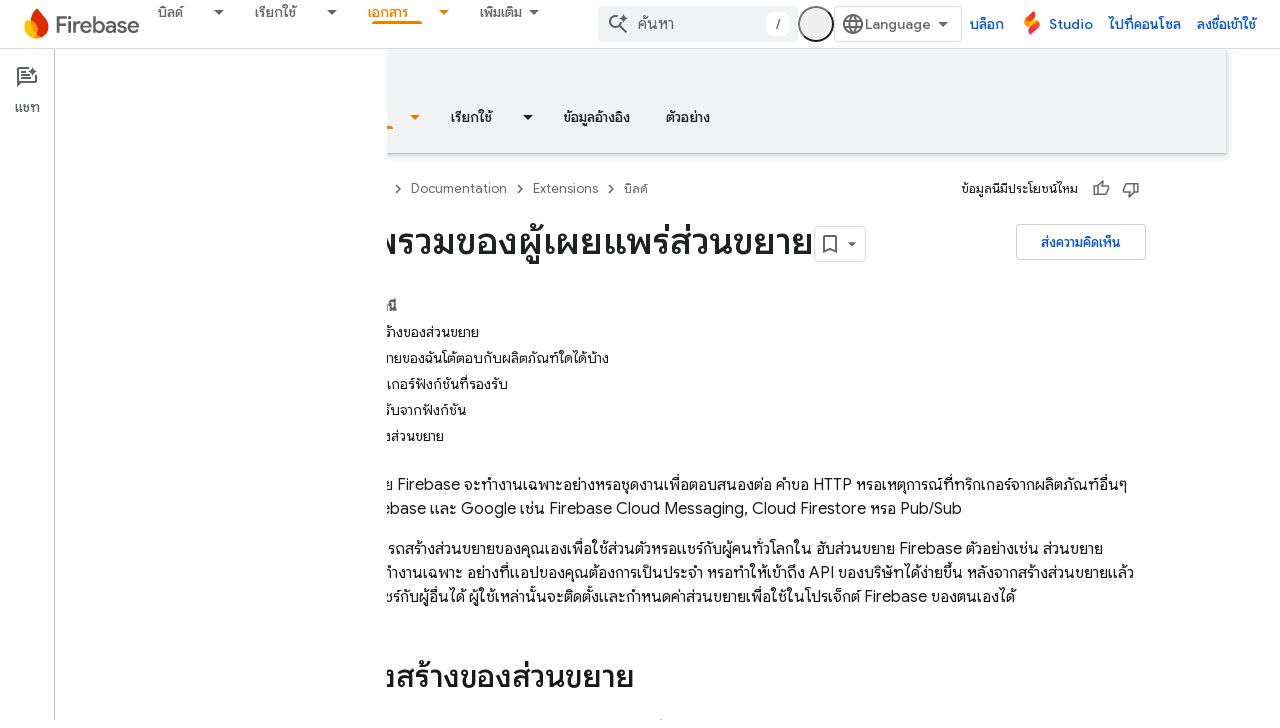

--- FILE ---
content_type: text/html; charset=UTF-8
request_url: https://feedback-pa.clients6.google.com/static/proxy.html?usegapi=1&jsh=m%3B%2F_%2Fscs%2Fabc-static%2F_%2Fjs%2Fk%3Dgapi.lb.en.2kN9-TZiXrM.O%2Fd%3D1%2Frs%3DAHpOoo_B4hu0FeWRuWHfxnZ3V0WubwN7Qw%2Fm%3D__features__
body_size: 79
content:
<!DOCTYPE html>
<html>
<head>
<title></title>
<meta http-equiv="X-UA-Compatible" content="IE=edge" />
<script type="text/javascript" nonce="hUeMRjEjIRFDkXn53kxSsQ">
  window['startup'] = function() {
    googleapis.server.init();
  };
</script>
<script type="text/javascript"
  src="https://apis.google.com/js/googleapis.proxy.js?onload=startup" async
  defer nonce="hUeMRjEjIRFDkXn53kxSsQ"></script>
</head>
<body>
</body>
</html>


--- FILE ---
content_type: text/javascript
request_url: https://www.gstatic.com/devrel-devsite/prod/v3df8aae39978de8281d519c083a1ff09816fe422ab8f1bf9f8e360a62fb9949d/firebase/js/devsite_cloudx_free_trial_eligible_store_module__th.js
body_size: -866
content:
(function(_ds){var window=this;var Zma=async function(a){let b;await ((b=a.o)==null?void 0:b.isSignedIn())&&_ds.vF(a.cloudtrack,{Aa:"fte",value:sZ(a)})},sZ=function(a){return{value:a.freeTrialEligible==="true"?"true":"false",source:"server"}},tZ=class extends _ds.dC{constructor(){super(...arguments);this.freeTrialEligible="true";this.cloudtrack=new _ds.yF;this.o=null}async connectedCallback(){super.connectedCallback();this.o=await _ds.v();sZ(this).value==="true"?document.body.setAttribute("free-trial",""):document.body.removeAttribute("free-trial");
await Zma(this)}};_ds.w([_ds.F({type:String}),_ds.x("design:type",Object)],tZ.prototype,"freeTrialEligible",void 0);try{customElements.define("cloudx-free-trial-eligible-store",tZ)}catch(a){console.warn("devsite.app.customElement.CloudxFreeTrialEligibleStore",a)};})(_ds_www);
